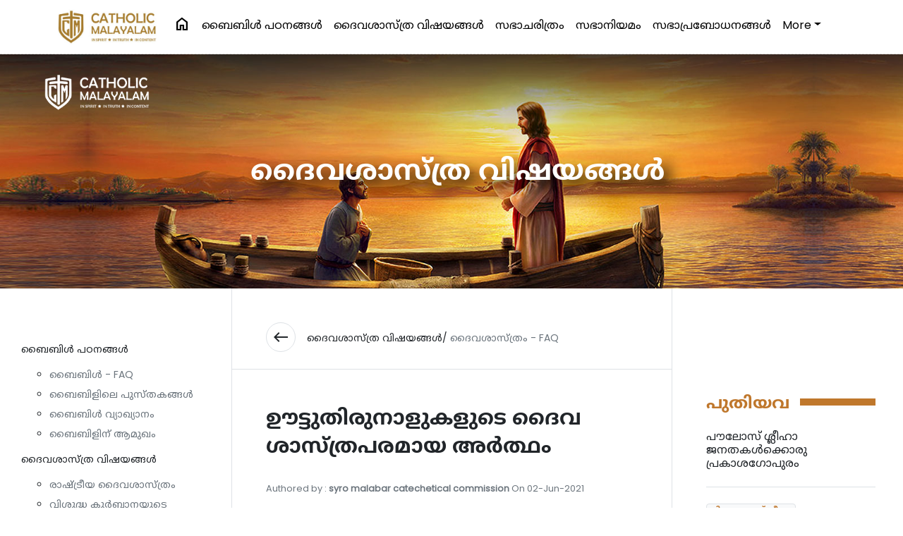

--- FILE ---
content_type: text/html; charset=UTF-8
request_url: https://catholicmalayalam.org/theology/theological-meaning-of-the-feast
body_size: 14689
content:

<!DOCTYPE html>
<html lang="en">
<head>
        <script type="text/javascript">
    (function(c,l,a,r,i,t,y){
        c[a]=c[a]||function(){(c[a].q=c[a].q||[]).push(arguments)};
        t=l.createElement(r);t.async=1;t.src="https://www.clarity.ms/tag/"+i;
        y=l.getElementsByTagName(r)[0];y.parentNode.insertBefore(t,y);
    })(window, document, "clarity", "script", "dyslrrr9hy");
</script>
<title>theological meaning of the feast</title>
   <meta charset="utf-8">
  <meta name="viewport" content="width=device-width, initial-scale=1">
  <meta property="og:title" content="theological meaning of the feast"/> 
  <meta property="og:type" content="website"/>
  <meta property="og:description" content="theological meaning of the feast"/>
  <meta property="description" content="theological meaning of the feast"/>
<!--  <meta property="og:description" content="Everything Catholic - in spirit, in truth and in content"/>-->
  <meta property="og:image:secure_url" content="https://corehub.in/dem0n/catholic-malayalam-new3/img/banner.jpg" >
   <meta property="og:image" content="https://catholicmalayalam.org/uploads/posts/727-catholic-malayalam-theological-meaning-of-the-feast-963.jpg" />
  <meta property="og:url" content="http://catholicmalayalam.org/"/>
  <link rel="shortcut icon" href="https://catholicmalayalam.org/assets/images/cs/favicon.png" />
  <link rel="apple-touch-icon" href="https://catholicmalayalam.org/assets/images/cs/favicon.png" />
  <link rel="stylesheet" href="https://maxcdn.bootstrapcdn.com/bootstrap/4.5.2/css/bootstrap.min.css">
  <link rel="stylesheet" href="https://catholicmalayalam.org/assets/css/cs/theme.css">
  <link rel="preconnect" href="https://fonts.gstatic.com">
  <!--<link href="https://fonts.googleapis.com/css2?family=Baloo+Chettan+2&display=swap" rel="stylesheet">--> 
  <link rel="stylesheet" href="https://fonts.googleapis.com/icon?family=Material+Icons">
  <link rel="stylesheet" href="https://use.fontawesome.com/releases/v5.5.0/css/all.css">
  <script src="https://ajax.googleapis.com/ajax/libs/jquery/3.5.1/jquery.min.js"></script>
  <script src="https://cdnjs.cloudflare.com/ajax/libs/popper.js/1.16.0/umd/popper.min.js"></script>
  <script src="https://maxcdn.bootstrapcdn.com/bootstrap/4.5.2/js/bootstrap.min.js"></script>
   <script src="https://catholicmalayalam.org/assets/js/cs/theia-sticky-sidebar.js"></script>
   <script type="text/javascript"  src="https://catholicmalayalam.org/assets/js/cs/cs.js"></script>
 
  <link href="https://fonts.googleapis.com/css2?family=Noto+Sans+Malayalam&family=Poppins&display=swap" rel="stylesheet"> 
  <link rel="stylesheet" href="https://fonts.googleapis.com/css2?family=Material+Symbols+Outlined:opsz,wght,FILL,GRAD@20..48,100..700,0..1,-50..200" />
  <link rel="stylesheet" href="https://use.fontawesome.com/releases/v5.5.0/css/all.css">
  <script src="https://cdn.jsdelivr.net/npm/bootstrap@5.3.1/dist/js/bootstrap.bundle.min.js"></script>


   <style type="text/css">
    a,a:hover{text-decoration: none;}
    nav .nav-link{font-size: 16px; white-space: nowrap; font-weight: 500 !important; color: rgba(0,0,0,1) !important;}
    .lg-hide{display: none;}
    .logo{max-height: 50px}
    .category{overflow: hidden; display: block;}
    .category h5{font-size: 18px !important; font-weight: 500}
    .cat-text{bottom: 15px; left:15px; z-index: 2;}
    .text-shade{position: absolute; z-index: 1; background-image: linear-gradient(to bottom, rgba(0,0,0,0), rgba(0,0,0,0.2), rgba(0,0,0,0.8)); width: 100%; height: 100%}
    .bg-brown{background: #b08e49}
    .text-brown{color: #bf772c}
    .input-group{overflow: hidden;}
    .ico-lg{font-size: 30px !important}
    .post-cat, .popular small{font-size: 12px}
    .one-line {display: block; padding-right: 15px; text-overflow: ellipsis; overflow: hidden; white-space: nowrap;}
    .two-line {text-overflow: ellipsis;overflow: hidden;display: -webkit-box;-webkit-line-clamp: 2;-webkit-box-orient: vertical;}
    .three-line {text-overflow: ellipsis;overflow: hidden;display: -webkit-box;-webkit-line-clamp: 3;-webkit-box-orient: vertical;}
    .four-line {text-overflow: ellipsis;overflow: hidden;display: -webkit-box;-webkit-line-clamp: 4;-webkit-box-orient: vertical;}
    .lg-hide{display: none;}
    #footer .border-top{border-color: #c4a462 !important}
    .social a { width: 35px; height: 35px; line-height: 38px; border-radius: 50%; font-size: 20px; text-align: center; display: inline-block; background-color: #fff; color: #bf772c;}
    #subLinks ul li{margin-bottom: 6px}
    #subLinks ul ul{margin-top: 10px}
    #sEarch{border-top-left-radius: 30px; border-top-right-radius: 30px}
    .bg-banner {
    background-image: url('banner.jpg');
    background-size: cover;
    background-position: center top;
    min-height: 70vh;
}
    @media (min-width: 1400px) and (max-width: 6000px) {
      .lg-popular{display: none;}
      #sEarch{min-height:55vh !important}
    }
    @media (min-width: 761px) and (max-width: 1100px) {
      .lg-hide{display: inline-block;}
    }
    @media (min-width: 320px) and (max-width: 760px) {
      .logo{max-height: 40px}
      .lg-hide{display: inline-block;}
      .sm-hide{display: none;}
      #sEarch{min-height:40vh !important}
      .category-row {min-width: 2100px}
      .category-row .col-sm-3{width: 12.5% !important}
      .slide{width: 100%; overflow: auto;}
    }
  </style>


  </head>

<body style="font-family: 'Poppins', 'Noto Sans Malayalam', sans-serif;">
    
    
 <div  id="divSuccess" class="d-none" style="width:100%; min-height:100vh; background:rgba(0,0,0,0.5); position: fixed; z-index: 999;">
     <div style="min-width:240px;max-width:600px;padding:30px;position: fixed;z-index: 9999;border-radius:20px;box-shadow: 0 .5rem 1rem rgba(0,0,0,.15)!important;margin:auto;margin-top: 20vh; left:10px; right:10px;text-align:center;border:1px solid #eee;background:#fff;">

    <p><a href="#" onclick="closePop();" class="close" style=" border-radius:50%; width:30px; height:30px;  position:absolute; right:2px; top:2px; background:#eee; color:#000; text-decoration:none; border-radius:20px">x</a><br><img src="http://data.catholicmalayalam.org/assets/images/panel/logo.png" style="max-width:100px;margin-bottom:20px" alt=""></p>
    <h1 style="font-size:40px">Thank You</h1>
  <p><big>We appreciate that you have taken the time to write us. We will get back to you very soon. Please come back and see us often.</big></p><br>

  <table border="0" style="width:100%;">
    <tbody><tr>
      <td>
        <div style="border:1px solid #ddd; border-radius:15px; padding:10px; text-align:center;">
          <small>Follow Us</small><br>
          <a href="#" target="_blank" style="color:#000; text-decoration:none;"><img src="https://catholicmalayalam.org/assets/images/cs/facebook.webp" style="max-width:60px;margin-top:10px" alt="Facebook"></a><strong><strong>
        </strong></strong></div><strong><strong>
      </strong></strong></td>
      <td>
        <div style="border:1px solid #ddd; border-radius:15px; padding:10px; text-align:center;">
          <small>Message To</small></br>
          <a href="h#"><img src="https://catholicmalayalam.org/assets/images/cs/whatsapp.webp" style="max-width:60px;margin-top:10px" alt="WHATSAPP"></a>
        </div>
      </td>
      <td>
        <td>
        <div style="border:1px solid #ddd; border-radius:15px; padding:10px; text-align:center;">
          <small>Write Us</small></br>
          <a href="#" target="_blank" ><img src="https://catholicmalayalam.org/assets/images/cs/email.png" style="max-width:60px;margin-top:10px" alt="Email"></a>
        </div>
      </td>
    </tr>
  </tbody></table>
</div>
</div>

   <section class="container-fluid bg-white sticky-top" style="border-bottom: 1px dashed #ddd">
    <div class="col-lg-11 mx-auto">
      <nav class="navbar navbar-expand-lg bg-transparent navbar-light p-0 pt-sm-2 pb-sm-2">
        <button class="navbar-toggler p-0 border-0" type="button" data-bs-toggle="collapse" data-bs-target="#collapsibleNavbar">
          <span class="material-symbols-outlined bg-white text-brown p-2 rounded-circle float-start">menu</span>
        </button>
        <a class="navbar-brand" href="https://catholicmalayalam.org/"><img src="https://catholicmalayalam.org/assets/images/cs/sub1.jpg" class="img-fluid logo" alt="Catholic Malayalam"></a>
        
        <span class="material-symbols-outlined mt-1 me-2 text-brown lg-hide" type="button" data-bs-toggle="offcanvas" data-bs-target="#sEarch">search</span>
        <div class="collapse navbar-collapse" id="collapsibleNavbar">
          <ul class="navbar-nav ms-auto">
            <li class="nav-item me-xl-2 sm-hide"><a class="nav-link" href="https://catholicmalayalam.org/"><span class="material-symbols-outlined float-end">home</span></a></li>
           
           
   <li class="nav-item me-xl-2"><a class="nav-link" href="https://catholicmalayalam.org/bible">ബൈബിള്‍ പഠനങ്ങള്‍</a></li><li class="nav-item me-xl-2"><a class="nav-link" href="https://catholicmalayalam.org/theology">ദൈവശാസ്ത്ര വിഷയങ്ങള്‍</a></li><li class="nav-item me-xl-2"><a class="nav-link" href="https://catholicmalayalam.org/church-history">സഭാചരിത്രം</a></li><li class="nav-item me-xl-2"><a class="nav-link" href="https://catholicmalayalam.org/canon-law">സഭാനിയമം</a></li><li class="nav-item me-xl-2"><a class="nav-link" href="https://catholicmalayalam.org/church-teachings">സഭാപ്രബോധനങ്ങള്‍</a></li>         <li class="nav-item dropdown sm-hide tab-hide">
              <a class="nav-link dropdown-toggle" href="#" id="navbardrop" data-bs-toggle="dropdown">More</a>
              <div class="dropdown-menu dropdown-menu-end">


              <a class="dropdown-item"  href="https://catholicmalayalam.org/contemporary-debates">സമകാലിക സംവാദങ്ങൾ</a><a class="dropdown-item"  href="https://catholicmalayalam.org/science-and-theology">ശാസ്ത്രവും ദൈവശാസ്ത്രവും </a><a class="dropdown-item"  href="https://catholicmalayalam.org/liturgy-of-the-syro-malabar-church">സീറോ മലബാർ സഭയുടെ ആരാധനാക്രമം</a>              
              </div>
            </li>
          
<!--            <li class="nav-item sm-hide ms-sm-3 sm-hide">
              <span class="material-symbols-outlined float-end mt-1" type="button" data-bs-toggle="offcanvas" data-bs-target="#sEarch">search</span>
            </li>-->
           
          </ul>
        </div>
      </nav>
    </div>
  </section> 
    
<script async defer crossorigin="anonymous" src="https://connect.facebook.net/en_GB/sdk.js#xfbml=1&version=v10.0" nonce="dV0uUdiV"></script>

  <section class="container-fluid bg-inner text-center text-white pt-3 pb-5 position-relative" style="min-height:30vh; background-image: url('https://catholicmalayalam.org/assets/images/cs/banner-inner2.jpg');">
    
      <nav class="navbar navbar-expand-md bg-transparent navbar-dark pl-lg-5 pr-lg-5">
        <a class="navbar-brand" href="https://catholicmalayalam.org/"><img src="https://catholicmalayalam.org/assets/images/cs/logo.png" class="img-fluid logo" alt="Catholic Malayalam"></a>
        <button class="navbar-toggler p-0 border-0" type="button" data-toggle="collapse" data-target="#collapsibleNavbar">
          <span class="material-icons bg-white text-success p-2 rounded-circle float-left">menu</span>
        </button>
        <div class="collapse navbar-collapse" id="collapsibleNavbar">
<!--          <ul class="navbar-nav ml-auto">
                       
          </ul>-->
        </div>
      </nav>
      
      
           <div class="container p-0 ">
      <div class="col-sm-7 text-center mx-auto mb-5">
      <h4 class="mt-5 pl-3 pb-5  mb-4 big-head">ദൈവശാസ്ത്ര വിഷയങ്ങള്‍</h4>
      </div>
    </div>
    <div class="container p-0 pt-lg-5 banner-search-big">
    <div class="col-sm-12 pl-2 pl-lg-3 pr-2 pr-lg-3 d-none">
      <div class="input-group input-group-lg banner-search shadow-lg bg-white p-2 p-lg-3 border">
        <input type="text" class="form-control border-0" placeholder="Search / Find ...">
        <div class="input-group-append pointer">
          <span class="input-group-text material-icons bg-success text-white rounded-circle">search</span>
        </div>
      </div>
    </div>
  </section>

  


  <section class="container-fluid">
      <div class='row m-lg-0'>
        
        <div class="col-sm-3 pt-5 pb-5 rightSidebar sm-hide">
          <div class="theiaStickySidebar pt-lg-3 pb-lg-3">
          <ul class="navbar-nav ml-auto">
              
              
              <li class="nav-item"><a class="nav-link text-body" href="https://catholicmalayalam.org/bible">ബൈബിള്‍ പഠനങ്ങള്‍</a><ul style="font-size:14px"><li><a class="text-secondary" href="https://catholicmalayalam.org/bible-frequently-asked-questions">ബൈബിൾ - FAQ</a></li><li><a class="text-secondary" href="https://catholicmalayalam.org/books-in-the-bible">ബൈബിളിലെ പുസ്തകങ്ങൾ</a></li><li><a class="text-secondary" href="https://catholicmalayalam.org/biblical-hermeneutics">ബൈബിൾ വ്യാഖ്യാനം</a></li><li><a class="text-secondary" href="https://catholicmalayalam.org/introduction-to-bible">ബൈബിളിന് ആമുഖം</a></li></ul></li><li class="nav-item"><a class="nav-link text-body" href="https://catholicmalayalam.org/theology">ദൈവശാസ്ത്ര വിഷയങ്ങള്‍</a><ul style="font-size:14px"><li><a class="text-secondary" href="https://catholicmalayalam.org/political-theology">രാഷ്ട്രീയ ദൈവശാസ്ത്രം </a></li><li><a class="text-secondary" href="https://catholicmalayalam.org/theology-of-the-eucharist">വിശുദ്ധ കുർബാനയുടെ ദൈവശാസ്ത്രം</a></li><li><a class="text-secondary" href="https://catholicmalayalam.org/ecumenism">എക്യുമെനിസം</a></li><li><a class="text-secondary" href="https://catholicmalayalam.org/theology-of-the-body">ശരീരത്തിന്റെ ദൈവശാസ്ത്രം</a></li><li><a class="text-secondary" href="https://catholicmalayalam.org/theological-anthropology">ദൈവശാസ്ത്രപരമായ നരവംശശാസ്ത്രം </a></li><li><a class="text-secondary" href="https://catholicmalayalam.org/moral-theology">ധാര്‍മ്മികദൈവശാസ്ത്രം </a></li><li><a class="text-success" href="category.html">ദൈവശാസ്ത്രം - FAQ</a></li><li><a class="text-secondary" href="https://catholicmalayalam.org/neo-theological-trends">നൂതന ദൈവശാസ്ത്ര ആഭിമുഖ്യങ്ങൾ </a></li><li><a class="text-secondary" href="https://catholicmalayalam.org/church-fathers">സഭാപിതാക്കന്മാർ</a></li><li><a class="text-secondary" href="https://catholicmalayalam.org/spiritual-theology">ആത്മീയ ദൈവശാസ്ത്രം</a></li><li><a class="text-secondary" href="https://catholicmalayalam.org/oriental-theology">പൗരസ്ത്യ ദൈവശാസ്ത്രം</a></li><li><a class="text-secondary" href="https://catholicmalayalam.org/theology-of-the-other-religions">ഇതരമത ദൈവശാസ്ത്രം</a></li><li><a class="text-secondary" href="https://catholicmalayalam.org/liturgical-theology">ആരാധനാക്രമ ദൈവശാസ്ത്രം</a></li><li><a class="text-secondary" href="https://catholicmalayalam.org/ascetical-theology">അസറ്റിക്കൽ ദൈവശാസ്ത്രം</a></li><li><a class="text-secondary" href="https://catholicmalayalam.org/pastoral-theology">അജപാലന ദൈവശാസ്ത്രം</a></li><li><a class="text-secondary" href="https://catholicmalayalam.org/angelology-and-demonology">മാലാഖമാരെയും പിശാചുക്കളെയും കുറിച്ചുള്ള ദൈവശാസ്ത്രം </a></li><li><a class="text-secondary" href="https://catholicmalayalam.org/eschatology">യുഗാന്ത്യോന്മുഖ ദൈവശാസ്ത്രം</a></li><li><a class="text-secondary" href="https://catholicmalayalam.org/mariology">മരിയവിജ്ഞാനീയം</a></li><li><a class="text-secondary" href="https://catholicmalayalam.org/holy-sacraments">കൂദാശകൾ</a></li><li><a class="text-secondary" href="https://catholicmalayalam.org/grace">കൃപാവരം</a></li><li><a class="text-secondary" href="https://catholicmalayalam.org/pneumatology">പരിശുദ്ധ റൂഹാ വിജ്ഞാനീയം</a></li><li><a class="text-secondary" href="https://catholicmalayalam.org/christology">ക്രിസ്തുവിജ്ഞാനീയം</a></li><li><a class="text-secondary" href="https://catholicmalayalam.org/ecclessiology">സഭാവിജ്ഞാനീയം</a></li><li><a class="text-secondary" href="https://catholicmalayalam.org/creation">സൃഷ്ടി</a></li><li><a class="text-secondary" href="https://catholicmalayalam.org/holy-trinity">പരിശുദ്ധ ത്രിത്വം</a></li><li><a class="text-secondary" href="https://catholicmalayalam.org/dogma-in-fundamental-theology">ഡോഗ്മ (മൗലികദൈവശാസ്ത്രം)</a></li><li><a class="text-secondary" href="https://catholicmalayalam.org/revelation-and-faith-in-fundamental-theology">വെളിപാടും വിശ്വാസവും (മൗലിക ദൈവശാസ്ത്രം)</a></li><li><a class="text-secondary" href="https://catholicmalayalam.org/introduction-to-theology">ദൈവശാസ്ത്രത്തിന് ആമുഖം</a></li></ul></li><li class="nav-item"><a class="nav-link text-body" href="https://catholicmalayalam.org/church-history">സഭാചരിത്രം</a><ul style="font-size:14px"><li><a class="text-secondary" href="https://catholicmalayalam.org/church-history-frequently asked questions">സഭാചരിത്രം - FAQ</a></li><li><a class="text-secondary" href="https://catholicmalayalam.org/st-thomas-tradition">മാർത്തോമ്മാ പാരമ്പര്യം</a></li><li><a class="text-secondary" href="https://catholicmalayalam.org/kerala-church-history">കേരള സഭാചരിത്രം</a></li><li><a class="text-secondary" href="https://catholicmalayalam.org/indian-church-history">ഭാരത സഭാചരിത്രം</a></li><li><a class="text-secondary" href="https://catholicmalayalam.org/contemporary-church-history">സമകാലിക സഭാചരിത്രം</a></li><li><a class="text-secondary" href="https://catholicmalayalam.org/modern-church-history">ആധുനിക സഭാചരിത്രം</a></li><li><a class="text-secondary" href="https://catholicmalayalam.org/medieval-church-history">മദ്ധ്യകാല സഭാചരിത്രം</a></li><li><a class="text-secondary" href="https://catholicmalayalam.org/ancient-church-history">പുരാതന സഭാചരിത്രം </a></li><li><a class="text-secondary" href="https://catholicmalayalam.org/church-histroy">തിരുസ്സഭാചരിത്രം </a></li></ul></li><li class="nav-item"><a class="nav-link text-body" href="https://catholicmalayalam.org/canon-law">സഭാനിയമം</a><ul style="font-size:14px"><li><a class="text-secondary" href="https://catholicmalayalam.org/safe-environment-policy">സുരക്ഷിതചുറ്റുവട്ട പദ്ധതി </a></li><li><a class="text-secondary" href="https://catholicmalayalam.org/canon-law-frequently-asked-questions">സഭാനിയമം - FAQ</a></li><li><a class="text-secondary" href="https://catholicmalayalam.org/particular-laws-of-the-syro-malankara-church">സീറോ മലങ്കര സഭാ നിയമങ്ങൾ</a></li><li><a class="text-secondary" href="https://catholicmalayalam.org/particular-laws-of-the-syro-malabar-church">സീറോ മലബാർ സഭാ നിയമങ്ങൾ</a></li><li><a class="text-secondary" href="https://catholicmalayalam.org/code-of-canons-of-the-eastern-churches">പൗരസ്ത്യസഭകളുടെ നിയമങ്ങൾ</a></li><li><a class="text-secondary" href="https://catholicmalayalam.org/canon-law-of-the-latin-church">ലത്തീൻ സഭാനിയമം</a></li></ul></li><li class="nav-item"><a class="nav-link text-body" href="https://catholicmalayalam.org/church-teachings">സഭാപ്രബോധനങ്ങള്‍</a><ul style="font-size:14px"><li><a class="text-secondary" href="https://catholicmalayalam.org/catechism-of--the-catholic-church">കത്തോലിക്കാ സഭയുടെ മതബോധനഗ്രന്ഥം </a></li><li><a class="text-secondary" href="https://catholicmalayalam.org/pithavu">പിതാവ്</a></li><li><a class="text-secondary" href="https://catholicmalayalam.org/catechism-of-the-catholic-church">കത്തോലിക്കാസഭയുടെ മതബോധനഗ്രന്ഥം </a></li><li><a class="text-secondary" href="https://catholicmalayalam.org/social-teachings-of-the-church">സഭയുടെ സാമൂഹിക പ്രബോധനങ്ങൾ</a></li><li><a class="text-secondary" href="https://catholicmalayalam.org/synods">സൂനഹദോസുകൾ</a></li><li><a class="text-secondary" href="https://catholicmalayalam.org/teachings-of-the-kerala-catholic-bishops-conference">കേരള കത്തോലിക്കാ മെത്രാൻ സമിതി</a></li><li><a class="text-secondary" href="https://catholicmalayalam.org/teachings-of-the-catholic-bishops-conference-of-india">ഭാരത കത്തോലിക്കാ മെത്രാൻ സമിതി</a></li><li><a class="text-secondary" href="https://catholicmalayalam.org/teachings-of-the-holy-see">പരിശുദ്ധ സിംഹാസനം</a></li></ul></li><li class="nav-item"><a class="nav-link text-body" href="https://catholicmalayalam.org/contemporary-debates">സമകാലിക സംവാദങ്ങൾ</a><ul style="font-size:14px"><li><a class="text-secondary" href="https://catholicmalayalam.org/general-topics-related-to-church">സഭാസംബന്ധമായ പൊതുവിഷയങ്ങൾ</a></li><li><a class="text-secondary" href="https://catholicmalayalam.org/dialogue-with-the-freethinkers">സ്വതന്ത്രചിന്ത</a></li><li><a class="text-secondary" href="https://catholicmalayalam.org/dialogue-with-the-rationalists">യുക്തിവാദം</a></li><li><a class="text-secondary" href="https://catholicmalayalam.org/dialogue-with-atheists">നിരീശ്വരവാദം</a></li><li><a class="text-secondary" href="https://catholicmalayalam.org/dialogue-with-cults">കൾട്ടുകൾ</a></li><li><a class="text-secondary" href="https://catholicmalayalam.org/pentecostal-movements">പെന്തക്കോസ്ത് പ്രസ്ഥാനങ്ങൾ</a></li><li><a class="text-secondary" href="https://catholicmalayalam.org/inter-religious-dialogue">ഇതര മതസംവാദം</a></li><li><a class="text-secondary" href="https://catholicmalayalam.org/science-religion-dialogue">മത ശാസ്ത്ര സംവാദം </a></li></ul></li><li class="nav-item"><a class="nav-link text-body" href="https://catholicmalayalam.org/science-and-theology">ശാസ്ത്രവും ദൈവശാസ്ത്രവും </a><ul style="font-size:14px"><li><a class="text-secondary" href="https://catholicmalayalam.org/theory-of-evolution-and-catholic-theology">പരിണാമസിദ്ധാന്തവും ദൈവശാസ്ത്രവും </a></li></ul></li><li class="nav-item"><a class="nav-link text-body" href="https://catholicmalayalam.org/liturgy-of-the-syro-malabar-church">സീറോ മലബാർ സഭയുടെ ആരാധനാക്രമം</a><ul style="font-size:14px"><li><a class="text-secondary" href="https://catholicmalayalam.org/prayer">പ്രാർത്ഥനകൾ</a></li><li><a class="text-secondary" href="https://catholicmalayalam.org/novena">നൊവേനകൾ</a></li><li><a class="text-secondary" href="https://catholicmalayalam.org/qurbana">പരിശുദ്ധ കുർബാന</a></li></ul></li><!--            <li class="nav-item"><a class="nav-link text-body" href="category.html">ബൈബിള്‍ പഠനങ്ങള്‍</a>
              <ul style="font-size:14px">
                <li><a class="text-secondary" href="category.html">ബൈബിളിന് ആമുഖം </a></li>
                <li><a class="text-secondary" href="category.html">ബൈബിളിന് വ്യാഖ്യാനം</a></li>
                <li><a class="text-secondary" href="category.html">ബൈബിളിലെ പുസ്തകങ്ങൾ</a></li>
                <li><a class="text-secondary" href="category.html">ബൈബിൾ - FAQ</a></li>
              </ul>
            </li>
            <li class="nav-item"><a class="nav-link text-body" href="category.html">ദൈവശാസ്ത്രവിഷയങ്ങള്‍</a>
              <ul style="font-size:14px">
                <li><a class="text-success" href="category.html">ദൈവശാസ്ത്രത്തിനു ആമുഖം</a></li>
                <li><a class="text-secondary" href="category.html">ദൈവശാസ്ത്രത്തിനു ആമുഖം</a></li>
                <li><a class="text-secondary" href="category.html">ദൈവശാസ്ത്രത്തിനു ആമുഖം</a></li>
                <li><a class="text-secondary" href="category.html">ദൈവശാസ്ത്രത്തിനു ആമുഖം</a></li>
              </ul>
            </li>
            <li class="nav-item"><a class="nav-link text-body" href="category.html">സഭാചരിത്രം</a></li>
            <li class="nav-item"><a class="nav-link text-body" href="category.html">സഭാനിയമം</a></li>
            <li class="nav-item"><a class="nav-link text-body" href="category.html">സഭാപ്രബോധനങ്ങള്‍</a></li>
            <li class="nav-item"><a class="nav-link text-body" href="category.html">സമകാലിക സംവാദങ്ങൾ</a></li>-->
          </ul>
          </div>
        </div>
        <div class="col-sm-6 p-0 border-left border-right" >
          <div class="p-4 pt-5 pb-lg-4 pl-lg-5 border-bottom">
            <a href="#" class="material-icons float-left mr-3 p-2 rounded-circle border text-body">west</a> <a href="" class="text-body float-left mt-2 mr-1">ദൈവശാസ്ത്ര വിഷയങ്ങള്‍/ </a> <span class=" text-secondary float-left mt-2">ദൈവശാസ്ത്രം - FAQ </span>
            <div class="clearfix"></div>
          </div>

          <div class="p-3 pt-5 pl-lg-5 pr-lg-5 content">

          <h1 class="font-weight-bold mb-4">ഊട്ടുതിരുനാളുകളുടെ ദൈവശാസ്ത്രപരമായ അർത്ഥം</h1>

          <p class="mb-5 text-secondary"><small>Authored by : <strong>syro malabar catechetical commission</strong> On 02-Jun-2021 </small></p>

                  <img src="https://catholicmalayalam.org/uploads/posts/727-catholic-malayalam-theological-meaning-of-the-feast-963.jpg" class="img-fluid mb-5">
          
          
           <p><p>ഊട്ടുതിരുനാൾ തുടങ്ങിയതും വളരെ ആഘോഷമായി നടത്തിയിരുന്നതും വിശുദ്ധ യൗസേപ്പിതാവിന്റെ മരണതിരുനാളായ മാർച്ച് 19-ൽ മാത്രമാണ് . എല്ലാവർഷവും മാർച്ച് 19 നോമ്പുകാലത്തായതുകൊണ്ട് മറ്റ് ആഘോഷങ്ങളൊന്നും അനുവദിച്ചിട്ടില്ല . യൗസേപ്പിതാവ് നല്ലമരണത്തിന്റെ മദ്ധ്യസ്ഥനാണ് . നല്ലമരണം കിട്ടണമെങ്കിൽ കുമ്പസാരിച്ച് കുർബാന സ്വികരച്ചാൽ മാത്രം പോരാ പാവങ്ങളെ സഹായിക്കുകയും വേണം , വിശക്കുന്നവന് ഒരുനേരത്തെ ആഹാരം നല്കുന്നത് വലിയ പുണ്യമായാണ് കണക്കാക്കപ്പെടുന്നത് . അതുവഴി അവരോടു കരുണയും ദയയും കാണിക്കുന്നു . ഇപ്രകാരം പ്രവർത്തിക്കുന്നതുവഴി ഒരു വ്യക്തി നന്മരണത്തിന് യോഗ്യനായിത്തീരുന്നു . ഈയൊരർത്ഥത്തിലാണ് യൗസേപ്പിതാവിന്റെ ഊട്ടുതിരുനാൾ പ്രസക്തമാകുന്നത് . എന്നാൽ ഇന്ന് അത് കുറെക്കൂടി വിശാലമായി കണ്ട് എല്ലാ തിരുനാളുകൾക്കും ഊട്ടുനടത്തുന്ന പതിവു തുടങ്ങിയിട്ടുണ്ട് . അത് ഇടവകാംഗങ്ങളുടെ കൂട്ടായ്മയുടെയും പങ്കുവയ്ക്കലിന്റെയും അടയാളമായും കൂട്ടായ്മ വളർത്തുന്ന മാധ്യമമായും കണക്കാക്കുന്നതിൽ തെറ്റില്ല . എന്നാൽ മത്സരബുദ്ധിയോടുകൂടി ഊട്ടുതിരുനാൾ നടത്തി അത് ആഘോഷത്തിന്റെയും ധനസമ്പാദനത്തിന്റെയും മാർഗമാക്കുമ്പോൾ അതിന്റെ ചൈതന്യം നഷ്ടപ്പെട്ടുപോകാൻ സാധ്യതയുണ്ട് . മറിച്ച് , കൂട്ടായ്മയുടെയും പങ്കുവയ്ക്കലിന്റെയും അടയാളമായി കണ്ട് ഇടവകാംഗങ്ങൾ ഒരുമിച്ച് പാവപ്പെട്ടവർക്ക് അന്നം കൊടുക്കുമ്പോൾ അത് സ്വീകാര്യമായ ഊട്ടുതിരുനാളാണ് . അതുകൊണ്ട് പണസമ്പാദനത്തിനോ പേരിനും പെരുമയ്ക്കും വേണ്ടിയോ ആൾക്കൂട്ടത്തിനുവേണ്ടിയോ നടത്തുമ്പോൾ അത് ഉചിതമോ സ്വീകാര്യമോ അല്ല .</p>
<p style="text-align: right;">(സീറോ മലബാർ മതബോധന കമ്മീഷൻ പുറത്തിറക്കിയ വിശ്വാസവഴിയിലെ സംശങ്ങൾ എന്ന പുസ്തകത്തിൽനിന്നും)</p><p>		
<!--	 <p class="bg-light pb-3 border text-center mb-4 post-image"><img src="//https://catholicmalayalam.org/uploads/posts/<p>ഊട്ടുതിരുനാൾ തുടങ്ങിയതും വളരെ ആഘോഷമായി നടത്തിയിരുന്നതും വിശുദ്ധ യൗസേപ്പിതാവിന്റെ മരണതിരുനാളായ മാർച്ച് 19-ൽ മാത്രമാണ് . എല്ലാവർഷവും മാർച്ച് 19 നോമ്പുകാലത്തായതുകൊണ്ട് മറ്റ് ആഘോഷങ്ങളൊന്നും അനുവദിച്ചിട്ടില്ല . യൗസേപ്പിതാവ് നല്ലമരണത്തിന്റെ മദ്ധ്യസ്ഥനാണ് . നല്ലമരണം കിട്ടണമെങ്കിൽ കുമ്പസാരിച്ച് കുർബാന സ്വികരച്ചാൽ മാത്രം പോരാ പാവങ്ങളെ സഹായിക്കുകയും വേണം , വിശക്കുന്നവന് ഒരുനേരത്തെ ആഹാരം നല്കുന്നത് വലിയ പുണ്യമായാണ് കണക്കാക്കപ്പെടുന്നത് . അതുവഴി അവരോടു കരുണയും ദയയും കാണിക്കുന്നു . ഇപ്രകാരം പ്രവർത്തിക്കുന്നതുവഴി ഒരു വ്യക്തി നന്മരണത്തിന് യോഗ്യനായിത്തീരുന്നു . ഈയൊരർത്ഥത്തിലാണ് യൗസേപ്പിതാവിന്റെ ഊട്ടുതിരുനാൾ പ്രസക്തമാകുന്നത് . എന്നാൽ ഇന്ന് അത് കുറെക്കൂടി വിശാലമായി കണ്ട് എല്ലാ തിരുനാളുകൾക്കും ഊട്ടുനടത്തുന്ന പതിവു തുടങ്ങിയിട്ടുണ്ട് . അത് ഇടവകാംഗങ്ങളുടെ കൂട്ടായ്മയുടെയും പങ്കുവയ്ക്കലിന്റെയും അടയാളമായും കൂട്ടായ്മ വളർത്തുന്ന മാധ്യമമായും കണക്കാക്കുന്നതിൽ തെറ്റില്ല . എന്നാൽ മത്സരബുദ്ധിയോടുകൂടി ഊട്ടുതിരുനാൾ നടത്തി അത് ആഘോഷത്തിന്റെയും ധനസമ്പാദനത്തിന്റെയും മാർഗമാക്കുമ്പോൾ അതിന്റെ ചൈതന്യം നഷ്ടപ്പെട്ടുപോകാൻ സാധ്യതയുണ്ട് . മറിച്ച് , കൂട്ടായ്മയുടെയും പങ്കുവയ്ക്കലിന്റെയും അടയാളമായി കണ്ട് ഇടവകാംഗങ്ങൾ ഒരുമിച്ച് പാവപ്പെട്ടവർക്ക് അന്നം കൊടുക്കുമ്പോൾ അത് സ്വീകാര്യമായ ഊട്ടുതിരുനാളാണ് . അതുകൊണ്ട് പണസമ്പാദനത്തിനോ പേരിനും പെരുമയ്ക്കും വേണ്ടിയോ ആൾക്കൂട്ടത്തിനുവേണ്ടിയോ നടത്തുമ്പോൾ അത് ഉചിതമോ സ്വീകാര്യമോ അല്ല .</p>
<p style="text-align: right;">(സീറോ മലബാർ മതബോധന കമ്മീഷൻ പുറത്തിറക്കിയ വിശ്വാസവഴിയിലെ സംശങ്ങൾ എന്ന പുസ്തകത്തിൽനിന്നും)</p>" class="img-fluid mb-3" alt="Detail">
          <span class="pl-3 pr-3">//</span></p>-->
          
	    

        
          <p>
            <a href="https://catholicmalayalam.org/tag/feast "><span class="badge badge-light border text-success">feast </span></a> <a href="https://catholicmalayalam.org/tag/oottuthirunnal"><span class="badge badge-light border text-success">oottuthirunnal</span></a>     
              
              
              <span class="badge badge-light border text-success p-2 mb-2">Bible</span> <span class="badge badge-light border text-success p-2 mb-2">Theology</span> <span class="badge badge-light border text-success p-2 mb-2">Church Teachings</span></p>

          </div>
          <hr>
             <form name="replyform" id="replyform">
          <div class="row p-3 p-lg-5 pt-lg-4">
            
          <div class="col-sm-12"><h4 class="mb-5 text-success line-head"><span>അഭിപ്രായങ്ങൾ</span></h4></div>
          <div class="col-sm-6">
            <small><strong>Your Name</strong></small>
            <input type="text" name="name" id="name"  class="form-control form-control-lg mt-1 mb-3 validateInput">
            <small><strong>Contact Number</strong></small>
            <input type="text" id="phone" name="phone" class="form-control form-control-lg mt-1 mb-3 validateInput">
            <small><strong>Email ID</strong></small>
            <input type="text" id="email" name="email" class="form-control form-control-lg mt-1 mb-3">
          </div>
          <div class="col-sm-6">
            <small><strong>Message</strong></small>
            <textarea rows="2"  id ="comments" name="comments" class="form-control form-control-lg mt-1 mb-3 "></textarea>
            <!--<img src="https://catholicmalayalam.org/assets/images/cs/captcha-robot-checkbox.gif" class="img-fluid mb-3">-->
           <input type="hidden" name="categoryid" value="3" />
          <input type="hidden" name="csrf_name" class="cs_csrf" value="9801d088bd02b78f75a29f2cc9f4655a" />
            <button class="btn btn-success form-control">അയക്കുക</button>
          </div>
               
        </div>
</form>
        <hr>
        
        <div class="p-3 pl-lg-5 pr-lg-5 pb-lg-5 pt-lg-4 d-none">
          <h4 class="mb-5 text-success line-head"><span>അനുബന്ധം</span></h4>
          
         
          <a href="detail.html" class="text-body d-block border-bottom pb-3 mb-3">
            <h6 class="mb-2 font-weight-normal">കത്തോലിക്കാസഭയിലെ ഒരംഗത്തിന് ഒരു ദിവസം എത്ര കുർബ്ബാനകളിൽ പങ്കുചേരാം ? എത്ര പ്രാവശ്യം കുർബാന സ്വീകരിക്കാം?</h6>
            <span class="badge badge-light border text-success">Bible</span> <span class="badge badge-light border text-success">Theology</span> <span class="badge badge-light border text-success">Church Teachings</span>
          </a>

          <a href="detail.html" class="text-body d-block border-bottom pb-3 mb-3">
            <h6 class="mb-2 font-weight-normal">കത്തോലിക്കാസഭയിലെ ഒരംഗത്തിന് ഒരു ദിവസം എത്ര കുർബ്ബാനകളിൽ പങ്കുചേരാം ? എത്ര പ്രാവശ്യം കുർബാന സ്വീകരിക്കാം?</h6>
            <span class="badge badge-light border text-success">Bible</span> <span class="badge badge-light border text-success">Theology</span> <span class="badge badge-light border text-success">Church Teachings</span>
          </a>

          <a href="detail.html" class="text-body d-block border-bottom pb-3 mb-3">
            <h6 class="mb-2 font-weight-normal">കത്തോലിക്കാസഭയിലെ ഒരംഗത്തിന് ഒരു ദിവസം എത്ര കുർബ്ബാനകളിൽ പങ്കുചേരാം ? എത്ര പ്രാവശ്യം കുർബാന സ്വീകരിക്കാം?</h6>
            <span class="badge badge-light border text-success">Bible</span> <span class="badge badge-light border text-success">Theology</span> <span class="badge badge-light border text-success">Church Teachings</span>
          </a>

          <a href="detail.html" class="text-body d-block border-bottom pb-3 mb-3">
            <h6 class="mb-2 font-weight-normal">കത്തോലിക്കാസഭയിലെ ഒരംഗത്തിന് ഒരു ദിവസം എത്ര കുർബ്ബാനകളിൽ പങ്കുചേരാം ? എത്ര പ്രാവശ്യം കുർബാന സ്വീകരിക്കാം?</h6>
            <span class="badge badge-light border text-success">Bible</span> <span class="badge badge-light border text-success">Theology</span> <span class="badge badge-light border text-success">Church Teachings</span>
          </a>

        </div>
        </div>
        <div class="col-sm-3 pt-5 pb-5 pl-lg-5 pr-lg-4 rightSidebar">
          <div class="theiaStickySidebar pt-lg-4 pb-lg-3">

            <div id="fb-root"></div>
          <div class="fb-page mb-5" data-href="https://www.facebook.com/Catholic-Malayalam-111058897833964" data-tabs="" data-width="" data-height="" data-small-header="false" data-adapt-container-width="true" data-hide-cover="false" data-show-facepile="false"></div>

          <h4 class="mb-4 text-success line-head"><span>പുതിയവ</span></h4>

              <a href="https://catholicmalayalam.org/theology/paul-the-apostle-a-light-to-the-nations" class="text-body d-block border-bottom pb-3 mb-3">
                            <h6 class="mb-2 font-weight-normal">പൗലോസ് ശ്ലീഹാ  ജനതകൾക്കൊരു പ്രകാശഗോപുരം</h6></a><a href="https://catholicmalayalam.org/tag/വി. പൗലോസ് ശ്ലീഹാ"><span class="badge badge-light border text-success">വി. പൗലോസ് ശ്ലീഹാ</span></a>    <a href="https://catholicmalayalam.org/theology/as-the-lord-commanded" class="text-body d-block border-bottom pb-3 mb-3">
                            <h6 class="mb-2 font-weight-normal">കർത്താവരുളിയ കല്പനപോൽ </h6></a><a href="https://catholicmalayalam.org/tag/ക്രൈസ്തവ ജീവിതത്തിൻ്റെ കേന്ദ്രം വിശുദ്ധ കുർബാനയാണ്"><span class="badge badge-light border text-success">ക്രൈസ്തവ ജീവിതത്തിൻ്റെ കേന്ദ്രം വിശുദ്ധ കുർബാനയാണ്</span></a> <a href="https://catholicmalayalam.org/tag/ ക്രിസ്‌തുശിഷ്യർ ഏറ്റുപറയുന്ന ഈ വിശ്വാസം"><span class="badge badge-light border text-success"> ക്രിസ്‌തുശിഷ്യർ ഏറ്റുപറയുന്ന ഈ വിശ്വാസം</span></a> <a href="https://catholicmalayalam.org/tag/ആദിമസഭയിലെ വിശുദ്ധ കുർബാന"><span class="badge badge-light border text-success">ആദിമസഭയിലെ വിശുദ്ധ കുർബാന</span></a>    <a href="https://catholicmalayalam.org/liturgy-of-the-syro-malabar-church/pishaachinte-upadravangal-neekkuvaanulla-praarthana" class="text-body d-block border-bottom pb-3 mb-3">
                            <h6 class="mb-2 font-weight-normal">പിശാചിന്റെ ഉപദ്രവങ്ങൾ നീക്കുവാനുള്ള പ്രാർത്ഥന</h6></a>   <a href="https://catholicmalayalam.org/liturgy-of-the-syro-malabar-church/maranaveettilulla-praarthanaakarmmangal" class="text-body d-block border-bottom pb-3 mb-3">
                            <h6 class="mb-2 font-weight-normal">മരണവീട്ടിലുളള പ്രാർത്ഥനാകർമ്മങ്ങൾ</h6></a><a href="https://catholicmalayalam.org/tag/മരണവീട്ടിലുളള പ്രാർത്ഥനാകർമ്മങ്ങൾ"><span class="badge badge-light border text-success">മരണവീട്ടിലുളള പ്രാർത്ഥനാകർമ്മങ്ങൾ</span></a> <a href="https://catholicmalayalam.org/tag/maranaveettilulla-praarthanaakarmmangal"><span class="badge badge-light border text-success">maranaveettilulla-praarthanaakarmmangal</span></a>    <a href="https://catholicmalayalam.org/liturgy-of-the-syro-malabar-church/vivahathalennu-kudumbangalile-praarthana" class="text-body d-block border-bottom pb-3 mb-3">
                            <h6 class="mb-2 font-weight-normal">വിവാഹത്തലേന്ന് കുടുംബങ്ങളിലെ  പ്രാർത്ഥന</h6></a>   <a href="https://catholicmalayalam.org/liturgy-of-the-syro-malabar-church/kudumbaprathishta" class="text-body d-block border-bottom pb-3 mb-3">
                            <h6 class="mb-2 font-weight-normal">കുടുംബപ്രതിഷ്ഠ</h6></a>     

        
         </div>
        </div>
      </div>
  </section>

<div class="modal" id="myApply">
  <div class="modal-dialog modal-dialog-centered modal-xl">
    <div class="modal-content bg-transparent border-0">
      <div class="modal-header border-0 pb-1">
        <button type="button" class="close bg-white p-2 pl-3 pr-3 mb-0 round-more" style='opacity:1 !important' data-dismiss="modal">&times;</button>
      </div>
      <div class="modal-body p-4 p-lg-5 bg-white round-more">
        <div class="row align-items-center text-left">
        <div class="col-sm-6 pr-lg-5">
          <p class="mb-4"><img src="https://catholicmalayalam.org/assets/images/cs/sub1.jpg" alt='FEDARF LOGO' style="max-height:60px">
          <div class="hide-sm">
            <h5 class="mb-4 font-weight-bold">Get In Touch</h5>
          <p class="mb-4"><span class="material-icons float-left mt-1 mr-4 mb-5 text-success">place</span>
          <span class="text-secondary">3rd Floor, Room No.704, Olive Arcade,
Near St. Joseph’s Hospital, Mananthavady – 670645</span></p>
          <div class="clearfix"></div>
          <p class="mb-4"><span class="material-icons float-left mt-1 mr-4 mb-5 text-success">call</span>
          <span class="text-secondary">Call For More Information​<br><a href="tel:+919744667206" class="text-secondary">04935 293101, 97446 67206</span></p>
          <div class="clearfix"></div>
          <p class="mb-0"><span class="material-icons float-left mt-1 mr-4 mb-4 text-success">mail</span>
          <span class="text-secondary">Mail us on<br><a href="mailto:info@fedarfoundation.com" target="_blank" class="text-secondary">info@fedarfoundation.com</a></span></p>
          </div>
        </div>
        <div class="col-sm-6 pl-lg-4">
          <div class="enq-success p-4 text-center d-none">
            <span class="material-icons text-white rounded-circle mb-4 bg-success p-3" style="font-size:48px">check</span>
            <h4 class="text-success">Request Received</h4>
            <span class="text-secondary">We will get back to you soon.</span>
          </div>
           <form name="postForm" id="postForm" method="post">
        	<div class="enq-form">
        	 <img src="https://catholicmalayalam.org/uploads/posts/727-catholic-malayalam-theological-meaning-of-the-feast-963.jpg" class="img-fluid mb-3 mb-lg-0 border float-right ml-3" alt="event" style="max-height:70px">
	          <h5 class="mb-2">Applying For</h5>
	          <h4 class="mb-2 font-weight-bold">ഊട്ടുതിരുനാളുകളുടെ ദൈവശാസ്ത്രപരമായ അർത്ഥം</h4>
                                             <input type="text" name="enqr_name" id="enqr_name" class="form-control form-control-lg mb-3 validateInputEnq" placeholder="Your Name">
	          <input type="text" name="enqr_email" id="enqr_email" class="form-control form-control-lg mb-3" placeholder="E-mail">
	          <input type="text" name="enqr_mobile" id="enqr_mobile" class="form-control form-control-lg mb-3 validateInputEnq" placeholder="Mobile Number" maxlength="12" oninput="this.value = this.value.replace(/[^0-9]/g, '').replace(/(\..*)\./g, '$1');">
	          <p class="text-right mb-0">
                       <input type="hidden" id="base_url" value="https://catholicmalayalam.org/" />
                       <input type="hidden" id="postid" name="postid" value="727" />
                       <input type="hidden" id="categoryid" name="categoryid" value="3" />
                 <input type="hidden" name="csrf_name" class="cs_csrf" value="9801d088bd02b78f75a29f2cc9f4655a" />
	          	<button type="button" id="btnEnq" class="btn btn-lg btn-primary enq-btn">
	          		<i class="spinner-grow spinner-grow-sm float-left mr-2 mt-1 d-none"></i><span>Send Request</span>
	          	</button>
	          </p>
	        </div>
              </form>
            
        </div>
      </div>
      </div>

    </div>
  </div>
</div>



  
<section class="container-fluid pt-5 pb-3 bg-success text-white" id="footer">
  <div class="">
    <div class="row m-lg-0" style="font-size:14px">
      <div class="col-sm-4 mb-5 mb-lg-0">
        <img src="https://catholicmalayalam.org/assets/images/cs/logo.png" class="img-fluid logo mb-4" alt="Catholic Malayalam">
        <p class='mb-4'>Everything Catholic - in spirit, in truth, and in content.</p>

        <p class="social mb-0">
          <a href="#" target="_blank" class="tw"><i class="fab fa-twitter"></i></a>
          <a href="https://www.facebook.com/Catholic-Malayalam-111058897833964" class="fb" target="_blank"><i class="fab fa-facebook-f"></i></a>
          <a href="#" target="_blank" class="in"><i class="fab fa-linkedin-in"></i></a>
        </p>

      </div>
      
      <div class="col-sm-4 mb-5 mb-lg-0">
        <h5 class="mb-4">BROWSE BY CATEGORY</h5>
        <div class="row">
          <div class="col-sm-6">
            <a class="d-block text-white mb-3" href="https://catholicmalayalam.org/bible">ബൈബിള്‍ പഠനങ്ങള്‍</a>
            <a class="d-block text-white mb-3" href="https://catholicmalayalam.org/theology">ദൈവശാസ്ത്രവിഷയങ്ങള്‍</a>
            <a class="d-block text-white mb-3" href="https://catholicmalayalam.org/church-history">സഭാചരിത്രം</a>
          </div>
          <div class="col-sm-6">
            <a class="d-block text-white mb-3" href="https://catholicmalayalam.org/canon-law">സഭാനിയമം</a>
            <a class="d-block text-white mb-3" href="https://catholicmalayalam.org/church-teachings">സഭാപ്രബോധനങ്ങള്‍</a>
            <a class="d-block text-white mb-3" href="https://catholicmalayalam.org/contemporary-debates">സമകാലിക സംവാദങ്ങൾ</a>
          </div>
        </div>
      </div>
      <div class="col-sm-4 mb-5 mb-lg-0">
        <h5 class="mb-4">CONTACT INFO</h5>
        <p class="mb-1"><strong>FEDAR FOUNDATION</strong></p>
          <p class="mb-2">3rd Floor, Room No.704, Olive Arcade, 
          Near St. Joseph’s Hospital, Mananthavady – 670645</p>
          <p class="mb-0">Email : info@fedarfoundation.com<br>
          Phone : 04935 293101, 97446 67206</p>
        
      </div>
      <div class="col-sm-12 border-top pt-4 mt-lg-4 text-center">
       © 2020 Catholic Malayalam. All Rights Reserved.<br> Powered by <a href="http://corehub.in" target="_blank" class="text-white">Corehub Solution</a>
      </div>
    </div>
  </div>
</section>
<script src="https://catholicmalayalam.org/assets/js/cs/theia-sticky-sidebar.js"></script>
  
  <script>
  $(document).ready(function(){
    $(".brgr").click(function(){ $(".main-links").toggle(); });
  $('.rightSidebar').theiaStickySidebar({additionalMarginTop: 45});
  $(".view-tag").click(function()
      {        
        var vT = $(".view-tag").find("small").text();
        if(vT=='VIEW ALL')
          {$(".tag-tab").removeClass("line-clamp"); $(".view-tag").find("small").text("VIEW LESS"); }
        else
          {$(".tag-tab").addClass("line-clamp"); $(".view-tag").find("small").text("VIEW ALL"); }
      });
     $(".brgr").click(function(){ $(".main-links").toggle(); });
  $('.rightSidebar').theiaStickySidebar({additionalMarginTop: 0});
  
  });
  
   $(document).scroll(function () {
    var $nav = $("#hero");
    $(".bottom-cart").toggleClass('d-none', $(this).scrollTop() < $nav.height());
  });

  
  </script>
</body>
</html>
